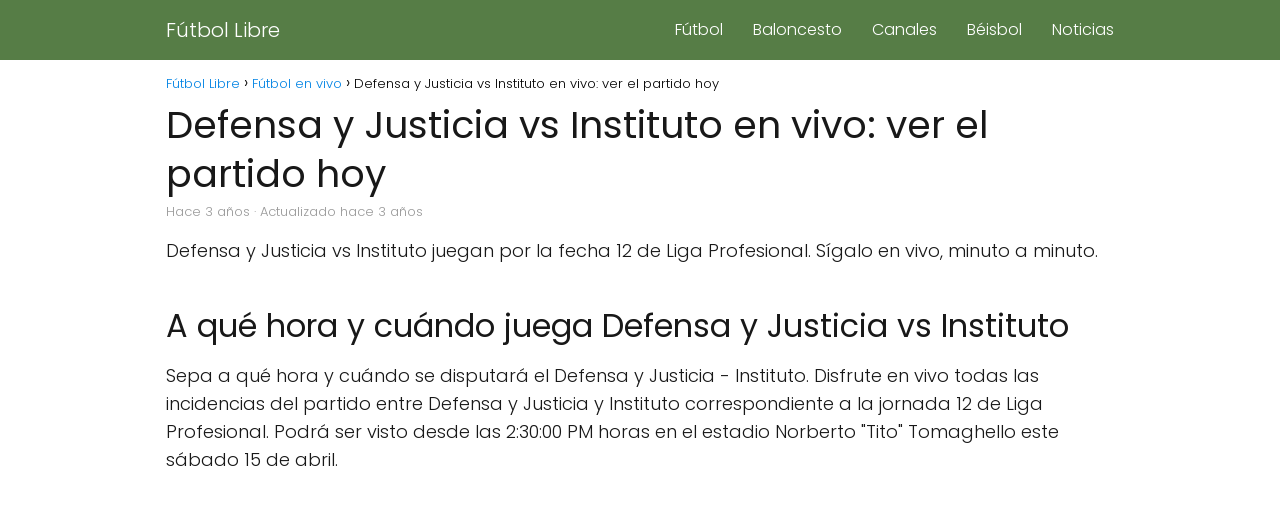

--- FILE ---
content_type: text/html; charset=utf-8
request_url: https://www.google.com/recaptcha/api2/aframe
body_size: 268
content:
<!DOCTYPE HTML><html><head><meta http-equiv="content-type" content="text/html; charset=UTF-8"></head><body><script nonce="YNjH69xbGt-X_zDFbY8AxQ">/** Anti-fraud and anti-abuse applications only. See google.com/recaptcha */ try{var clients={'sodar':'https://pagead2.googlesyndication.com/pagead/sodar?'};window.addEventListener("message",function(a){try{if(a.source===window.parent){var b=JSON.parse(a.data);var c=clients[b['id']];if(c){var d=document.createElement('img');d.src=c+b['params']+'&rc='+(localStorage.getItem("rc::a")?sessionStorage.getItem("rc::b"):"");window.document.body.appendChild(d);sessionStorage.setItem("rc::e",parseInt(sessionStorage.getItem("rc::e")||0)+1);localStorage.setItem("rc::h",'1768740194794');}}}catch(b){}});window.parent.postMessage("_grecaptcha_ready", "*");}catch(b){}</script></body></html>